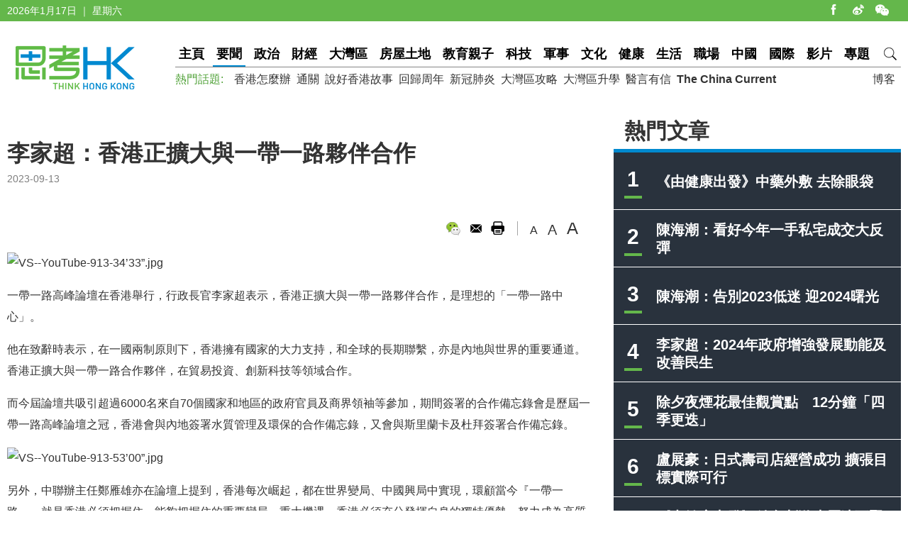

--- FILE ---
content_type: text/html
request_url: https://www.thinkhk.com/article/2023-09/13/61387.html
body_size: 5814
content:
<!doctype html>
<html>
<head>
<title>李家超：香港正擴大與一帶一路夥伴合作 - 思考香港</title>
<meta charset="utf-8">
<meta name="viewport" content="width=device-width, initial-scale=1.0, maximum-scale=1.0, user-scalable=0" />
<meta http-equiv="X-UA-Compatible" content="IE=edge,chrome=1" />
<meta name="format-detection"content="telephone=yes">
<meta name="keywords" content="一帶一路高峰論壇" />
<meta name="description" content="一帶一路高峰論壇在香港舉行，行政長官李家超表示，香港正擴大與一帶一路夥伴合作，是理想的「一帶一路中心」。" />
<meta name="published_time" content="2023-09-13 11:38" />
<meta property="fb:app_id" content="359316577753969" />
<meta property="og:url" content="https://www.thinkhk.com/article/2023-09/13/61387.html" />
<meta property="og:title" content="李家超：香港正擴大與一帶一路夥伴合作" />
<meta property="og:type" content="article" />
<meta property="og:description" content="一帶一路高峰論壇在香港舉行，行政長官李家超表示，香港正擴大與一帶一路夥伴合作，是理想的「一帶一路中心」。" />
<meta property="og:image" content="https://www.thinkhk.com/d/file/2023-09-13/44a5df2c8a24ab1671aa0c5e614f56d9.jpg" />
<link rel="apple-touch-icon" href="/static/images/icon.png">
<link href="/static/css/think_hk_Style.css?v201911191" rel="stylesheet" type="text/css">
<script type="text/javascript" src="/static/js/jquery-1.11.3.min.js"></script>
<script type="text/javascript" src="/static/js/think_hkSite.js"></script>
<script>(function(w,d,s,l,i){w[l]=w[l]||[];w[l].push({'gtm.start':
new Date().getTime(),event:'gtm.js'});var f=d.getElementsByTagName(s)[0],
j=d.createElement(s),dl=l!='dataLayer'?'&l='+l:'';j.async=true;j.src=
'https://www.googletagmanager.com/gtm.js?id='+i+dl;f.parentNode.insertBefore(j,f);
})(window,document,'script','dataLayer','GTM-W69CN5N');</script>
</head>
<body>
<noscript><iframe src="https://www.googletagmanager.com/ns.html?id=GTM-W69CN5N"
height="0" width="0" style="display:none;visibility:hidden"></iframe></noscript>
<script>(function(d, s, id) {
  var js, fjs = d.getElementsByTagName(s)[0];
  if (d.getElementById(id)) return;
  js = d.createElement(s); js.id = id;
  js.src = 'https://connect.facebook.net/en_US/sdk.js#xfbml=1&version=v14.0';
  fjs.parentNode.insertBefore(js, fjs);
}(document, 'script', 'facebook-jssdk'));</script>
<div class="topBar">
  <div class="wrapMain white">
    <div class="topShare"><span class="shareIco share1" onclick="window.open('https://www.facebook.com/thinkhongkong');"></span><span class="shareIco share5" onclick="window.open('http://www.weibo.com/thinkhongkong');"></span><span class="shareIco share3"><div class="popQRCode"><img src="/static/images/WeChat.jpg"></div></span></div>
<script type="text/javascript">document.writeln(new Date().getFullYear()+"年"+(new Date().getMonth() + 1)+"月"+new Date().getDate()+"日 ｜ "+new Array("星期日", "星期一", "星期二","星期三","星期四", "星期五","星期六")[new Date().getDay()]);</script></div>
</div>
<div class="topBarM"><a href="/" class="homeico">&nbsp;</a>
  <div class="navico">&nbsp;</div>
  <div id="navCon">
          <div class="searchBar" style="margin-top: 10px;"><span class="searchBt" onclick="$('#search_formM').submit();return false;">搜索</span>
            <div class="inputBox">
            <form action='/search.html' method="post" name="search_formM" id="search_formM">
            <input name="keyboard" type="text" id="keyboard" class="inputSearch" value="" placeholder="Search" />
            <input type="hidden" name="classid" value="1,2,3,4,5,6,7,11,13,14,15,17,18,19,24" />
            <input type="hidden" name="show" value="title,smalltext,newstext,writer,keyboard" />
            <input type="hidden" name="SubmitSearch" value="Search" />
            </form>
            </div>
          </div>
  <p>網站欄目：</p><a href="/news" class="nav">要聞</a><a href="/events" class="nav">政治</a><a href="/finance" class="nav">財經</a><a href="/bayarea" class="nav">大灣區</a><a href="/house" class="nav">房屋土地</a><a href="/edu" class="nav">教育親子</a><a href="/tech" class="nav">科技</a><a href="/military" class="nav">軍事</a><a href="/culture" class="nav">文化</a><a href="/health" class="nav">健康</a><a href="/society" class="nav">生活</a><a href="/career" class="nav">職場</a><a href="/china" class="nav">中國</a><a href="/world" class="nav">國際</a><a href="/authors" class="nav">博客</a><a href="/video" class="nav">影片</a><a href="/topic" class="nav">專題</a>
  <p>熱門話題：</p><a href="/topic/11885/%E9%A6%99%E6%B8%AF%E6%80%8E%E9%BA%BC%E8%BE%A6.html">香港怎麼辦</a><a href="/tags/%E9%80%9A%E9%97%9C/">通關</a><a href="/tags/%E8%AA%AA%E5%A5%BD%E9%A6%99%E6%B8%AF%E6%95%85%E4%BA%8B/">說好香港故事</a><a href="/tags/%E5%9B%9E%E6%AD%B8%E5%91%A8%E5%B9%B4/">回歸周年</a><a href="/tags/%E6%96%B0%E5%86%A0%E8%82%BA%E7%82%8E/">新冠肺炎</a><a href="/tags/%E5%A4%A7%E7%81%A3%E5%8D%80%E6%94%BB%E7%95%A5/">大灣區攻略</a><a href="/tags/%E5%A4%A7%E7%81%A3%E5%8D%80%E5%8D%87%E5%AD%B8/">大灣區升學</a><a href="/tags/%E9%86%AB%E8%A8%80%E6%9C%89%E4%BF%A1/">醫言有信</a><a href="/tags/The+China+Current/"><b>The China Current</b></a>  <p><a href="/subscribe.html" class="nav">訂閱思考香港週訊</a></p>
  
  </div>
</div>
<div class="header"><a href="/" class="logo"  ><img src="/static/images/logo.png" width="170" height="70" alt="思考HK"/></a>
  <div class="headerR">
    <div class="navBar"><a href="/" class="nav" id="navname_0index">主頁</a><a href="/news" class="nav" id="navname_11">要聞</a><a href="/events" class="nav" id="navname_1">政治</a><a href="/finance" class="nav" id="navname_2">財經</a><a href="/bayarea" class="nav" id="navname_19">大灣區</a><a href="/house" class="nav" id="navname_13">房屋土地</a><a href="/edu" class="nav" id="navname_5">教育親子</a><a href="/tech" class="nav" id="navname_4">科技</a><a href="/military" class="nav" id="navname_14">軍事</a><a href="/culture" class="nav" id="navname_15">文化</a><a href="/health" class="nav" id="navname_24">健康</a><a href="/society" class="nav" id="navname_3">生活</a><a href="/career" class="nav" id="navname_17">職場</a><a href="/china" class="nav" id="navname_6">中國</a><a href="/world" class="nav" id="navname_7">國際</a><a href="/video" class="nav" id="navname_18">影片</a><a href="/topic" class="nav" id="navname_0topic">專題</a><a href="javascript:void(0);" class="search">&nbsp;</a>
<div class="navSearchBar">
<form action='/search.html' method="post" name="search_news" id="search_news">
<input name="keyboard" type="text" id="keyboard" class="searchInput" value="" placeholder="Search" />
<input type="hidden" name="classid" value="1,2,3,4,5,6,7,11,13,14,15,17,18,19,24" />
<input type="hidden" name="show" value="title,smalltext,newstext,writer,keyboard" />
<input type="hidden" name="SubmitSearch" value="Search" />
</form><a href="javascript:void(0)" class="navSearchBt" onclick="$('#search_news').submit();return false;">搜索</a></div></div>
    <div class="fr tagList"><a href="/authors">博客</a></div>
    <div class="tagList"><span>熱門話題: </span><a href="/topic/11885/%E9%A6%99%E6%B8%AF%E6%80%8E%E9%BA%BC%E8%BE%A6.html">香港怎麼辦</a><a href="/tags/%E9%80%9A%E9%97%9C/">通關</a><a href="/tags/%E8%AA%AA%E5%A5%BD%E9%A6%99%E6%B8%AF%E6%95%85%E4%BA%8B/">說好香港故事</a><a href="/tags/%E5%9B%9E%E6%AD%B8%E5%91%A8%E5%B9%B4/">回歸周年</a><a href="/tags/%E6%96%B0%E5%86%A0%E8%82%BA%E7%82%8E/">新冠肺炎</a><a href="/tags/%E5%A4%A7%E7%81%A3%E5%8D%80%E6%94%BB%E7%95%A5/">大灣區攻略</a><a href="/tags/%E5%A4%A7%E7%81%A3%E5%8D%80%E5%8D%87%E5%AD%B8/">大灣區升學</a><a href="/tags/%E9%86%AB%E8%A8%80%E6%9C%89%E4%BF%A1/">醫言有信</a><a href="/tags/The+China+Current/"><b>The China Current</b></a></div>
  </div>
</div>
<script type="text/javascript">
$(function(){
$('#navname_0'). addClass ("dq");
$('#navname_11'). addClass ("dq");
});
</script>
<div class="wrapMain">
  <div class="sideR"><div id="indexmainR"><script type="text/javascript" src="/ajax/con_mainR.js"></script></div>
  <div  class="column2List overflowH bgW centermiddle">
  <script src=/d/js/acmsd/thea4.js></script>
  </div>
  <div class="hr10"></div>
  <div  class="column2List overflowH bgW centermiddle">
  <script src=/d/js/acmsd/thea6.js></script>
  </div>
  <div class="hr10"></div>
    </div>
  <div class="sideMainCon">
    <div class="hr10"></div>
    <div class="content">
      <h1>李家超：香港正擴大與一帶一路夥伴合作</h1>
      <div class="shareMobile"><a href="http://www.facebook.com/share.php?u=https://www.thinkhk.com/article/2023-09/13/61387.html" target="_blank"><span class="shareIco share1"></span></a><a href="https://chart.googleapis.com/chart?cht=qr&chs=500x500&choe=UTF-8&chld=L|4&chl=https://www.thinkhk.com/article/2023-09/13/61387.html" target="_blank"><span class="shareIco share2"></span></a><span class="shareLike"><div class="fb-like" data-href="https://www.thinkhk.com/article/2023-09/13/61387.html" data-layout="button_count" data-action="like" data-show-faces="false" data-share="false"></div></span></div>
      <div class="cl" id="shareMobileLine"></div>
      <div class="gray font14">2023-09-13</div>
      <div class="hr20"></div>
            <div class="conAuthorR">
        <div class="conShare">
          <div class="fl">
<div class="fb-like" data-href="https://www.thinkhk.com/article/2023-09/13/61387.html" data-layout="button_count" data-action="like" data-show-faces="false" data-share="true"></div>
&nbsp;
          </div>
          <span class="shareIco share3"><div class="popQRCode"><img src="/QRCode.php?url=/article/2023-09/13/61387.html"></div></span>
          <span class="shareIco share6" onclick="window.open('mailto:?subject='+encodeURIComponent(document.title)+'&body=:%20'+encodeURIComponent(location.href)); return false;" href="javascript:void(0);"></span>
          <span class="shareIco share5" onClick="window.print(); return false;"></span>
        </div>
        <div class="fontSize"><span class="changeSize" id="sizeS">A</span><span class="changeSize" id="sizeM">A</span><span class="changeSize" id="sizeB">A</span></div>
      </div>
      <div class="hr10"></div>
      <p><img src="/d/file/2023-09-13/44a5df2c8a24ab1671aa0c5e614f56d9.jpg" alt="VS--YouTube-913-34&rsquo;33&rdquo;.jpg" width="800" height="495" /></p>
<p>一帶一路高峰論壇在香港舉行，行政長官李家超表示，香港正擴大與一帶一路夥伴合作，是理想的「一帶一路中心」。</p>
<p>他在致辭時表示，在一國兩制原則下，香港擁有國家的大力支持，和全球的長期聯繫，亦是內地與世界的重要通道。香港正擴大與一帶一路合作夥伴，在貿易投資、創新科技等領域合作。</p>
<p>而今屆論壇共吸引超過6000名來自70個國家和地區的政府官員及商界領袖等參加，期間簽署的合作備忘錄會是歷屆一帶一路高峰論壇之冠，香港會與內地簽署水質管理及環保的合作備忘錄，又會與斯里蘭卡及杜拜簽署合作備忘錄。</p>
<p><img src="/d/file/2023-09-13/bef60038ed7aa6d89dd07566e9d33a8e.jpg" alt="VS--YouTube-913-53&rsquo;00&rdquo;.jpg" width="800" height="495" /></p>
<p>另外，中聯辦主任鄭雁雄亦在論壇上提到，香港每次崛起，都在世界變局、中國興局中實現，環顧當今『一帶一路』，就是香港必須把握住、能夠把握住的重要變局、重大機遇。香港必須充分發揮自身的獨特優勢，努力成為高質量共建『一帶一路』的重要樞紐和關鍵節點。會支持香港企業考察『一帶一路』市場，協助與內地商會加強對接，支持更多的內地企業，攜手港企、外企，並船出海。&nbsp;</p><div class="tagBar blue"><a href="/tags/%E4%B8%80%E5%B8%B6%E4%B8%80%E8%B7%AF%E9%AB%98%E5%B3%B0%E8%AB%96%E5%A3%87/" class="tag">一帶一路高峰論壇</a></div>      <div class="prenextCon">
      <div class="nextCon"><span class="font20">下一篇</span><br><a href='/article/2023-09/12/61380.html'>紅山半島山泥傾瀉暴露僭建 李家超：依法行動</a></div>
      <div class="preCon"><span class="font20">上一篇</span><br><a href='/article/2023-09/14/61393.html'>消委會：13款風筒吹乾速度可相差近1倍</a></div>
      <div class="cl"></div>
      </div>
    </div>

    <div class="yanzhanList">
      <div class="conColTit">延伸閱讀</div>
      <ul class="newsList connewTop borderB2">
<li><div class="pic"><a href="/article/2019-09/11/36444.html"><img src="/d/file/2019-09-11/551d07d078b5df924060e1b5f412ccf9.jpg" /></a></div><div class="txt"><div class="tit"><a href="/article/2019-09/11/36444.html">林鄭月娥望社會重回穩定 有信心找到出路</a></div><div class="summary">行政長官林鄭月娥希望在堅持一國兩制原則及《基本法》下，回復社會長期穩定，她有信心可以找到出路。</div><p><span class="gray">2019-09-11</span></p></div></li>
</ul>    </div>
    <div  class="conNewsList overflowH">
      <ul id="moreYanzhanList">

<li><a href="/article/2019-09/11/36444.html">林鄭月娥望社會重回穩定 有信心找到出路</a><p class="font14 gray"><span class="black">&nbsp;&nbsp;</span><span class="gray">2019-09-11</span></p></li>

<li><a href="/article/2018-06/28/27758.html">「一帶一路」輸出中國勞工影響他國就業？商界指真相係……</a><p class="font14 gray"><span class="black">&nbsp;&nbsp;</span><span class="gray">2018-06-28</span></p></li>

<li><a href="/article/2018-06/28/27752.html">國資委：央企與港企加強合作互補</a><p class="font14 gray"><span class="black">&nbsp;&nbsp;</span><span class="gray">2018-06-28</span></p></li>

<li><a href="/article/2018-06/28/27751.html">林鄭月娥：一國兩制為香港優勢 為一帶一路多範疇作貢獻</a><p class="font14 gray"><span class="black">&nbsp;&nbsp;</span><span class="gray">2018-06-28</span></p></li>

</ul>
<script>$('#moreYanzhanList li').eq(0).hide()</script>    </div>
  </div>
  <!--sideMainL end-->
  <div class="cl"></div>
</div>
<script>
//-----------
$(function() {
    var _scrolltop = $(window).scrollTop();
    windowChange (_scrolltop);
    $(window).bind('scroll resize', function(e) {
        var _scrolltop = $(window).scrollTop();
        windowChange (_scrolltop);
    });
    $(".content iframe").each(function(){
        if($(this).attr('src').indexOf('youtube.com')) {
            $(this).parent().addClass('youtube_frame');
        }
    });
});
function windowChange(_scrolltop) {
    if ($(".wrapMain").width() <= 750) {
        var _offsetTop = $("#shareMobileLine").offset().top;
        if (_scrolltop > _offsetTop) {
			$(".shareMobile").addClass("scrolltop").css("position", "fixed").css("top", "0px");
        }
		 else {
            $(".shareMobile").removeClass("scrolltop").css("position", "static")}
    }
}
</script>
<script src="/e/public/onclick/?enews=donews&classid=11&id=61387"></script><div class="footer">
  <div class="wrapMain white font14">
    <p class="footerNav fl"><a href="/html/aboutus.html">關於我們 </a><a href="/html/contactus.html">聯絡我們 </a><a href="/html/copyright.html">版權聲明 </a><a href="/html/privacy.html">私隱政策 </a></p>
    <p class="fr">&copy;2024 思考香港. All rights reserved.</p>
  </div>
</div>
<div class="fb-root"></div>
<script type="text/javascript" src="/static/js/think_hkNewslatter.js"></script>
</body>
</html>